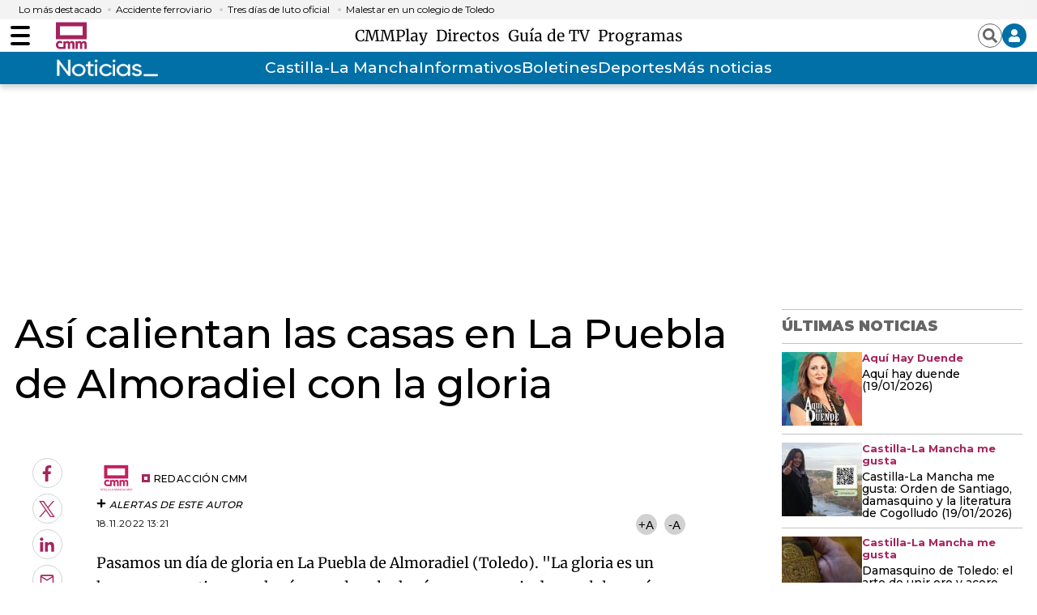

--- FILE ---
content_type: text/html; charset=UTF-8
request_url: https://www.cmmedia.es/recursos/todo/api/v1.0/previsiones-mapa-espana/manana/4/
body_size: 499
content:
{
  "previsiones": {
    "Almer\u00eda": [
      {
        "dia": "Sunday", 
        "simbolo": "B", 
        "tmax": 15, 
        "tmin": 6
      }, 
      {
        "dia": "Monday", 
        "simbolo": "B", 
        "tmax": 16, 
        "tmin": 6
      }, 
      {
        "dia": "Tuesday", 
        "simbolo": "C", 
        "tmax": 17, 
        "tmin": 10
      }, 
      {
        "dia": "Wednesday", 
        "simbolo": "M-", 
        "tmax": 17, 
        "tmin": 9
      }
    ], 
    "Ateca": [
      {
        "dia": "Sunday", 
        "simbolo": "J", 
        "tmax": 8, 
        "tmin": 2
      }, 
      {
        "dia": "Monday", 
        "simbolo": "P", 
        "tmax": 10, 
        "tmin": 3
      }, 
      {
        "dia": "Tuesday", 
        "simbolo": "Q", 
        "tmax": 7, 
        "tmin": 1
      }, 
      {
        "dia": "Wednesday", 
        "simbolo": "M", 
        "tmax": 10, 
        "tmin": 0
      }
    ], 
    "Badajoz": [
      {
        "dia": "Sunday", 
        "simbolo": "I", 
        "tmax": 12, 
        "tmin": 1
      }, 
      {
        "dia": "Monday", 
        "simbolo": "B", 
        "tmax": 14, 
        "tmin": 0
      }, 
      {
        "dia": "Tuesday", 
        "simbolo": "C", 
        "tmax": 13, 
        "tmin": 2
      }, 
      {
        "dia": "Wednesday", 
        "simbolo": "Q", 
        "tmax": 12, 
        "tmin": 5
      }
    ], 
    "Barcelona": [
      {
        "dia": "Sunday", 
        "simbolo": "S", 
        "tmax": 14, 
        "tmin": 12
      }, 
      {
        "dia": "Monday", 
        "simbolo": "S", 
        "tmax": 14, 
        "tmin": 11
      }, 
      {
        "dia": "Tuesday", 
        "simbolo": "S", 
        "tmax": 14, 
        "tmin": 11
      }, 
      {
        "dia": "Wednesday", 
        "simbolo": "C", 
        "tmax": 14, 
        "tmin": 7
      }
    ], 
    "Benasque": [
      {
        "dia": "Sunday", 
        "simbolo": "S", 
        "tmax": 9, 
        "tmin": -3
      }, 
      {
        "dia": "Monday", 
        "simbolo": "Q", 
        "tmax": 8, 
        "tmin": -5
      }, 
      {
        "dia": "Tuesday", 
        "simbolo": "Q", 
        "tmax": 9, 
        "tmin": -3
      }, 
      {
        "dia": "Wednesday", 
        "simbolo": "J", 
        "tmax": 8, 
        "tmin": -4
      }
    ], 
    "Huelva": [
      {
        "dia": "Sunday", 
        "simbolo": "D+", 
        "tmax": 15, 
        "tmin": 5
      }, 
      {
        "dia": "Monday", 
        "simbolo": "A", 
        "tmax": 15, 
        "tmin": 4
      }, 
      {
        "dia": "Tuesday", 
        "simbolo": "B", 
        "tmax": 15, 
        "tmin": 6
      }, 
      {
        "dia": "Wednesday", 
        "simbolo": "P", 
        "tmax": 15, 
        "tmin": 6
      }
    ], 
    "Madrid": [
      {
        "dia": "Sunday", 
        "simbolo": "D+", 
        "tmax": 10, 
        "tmin": 1
      }, 
      {
        "dia": "Monday", 
        "simbolo": "C", 
        "tmax": 10, 
        "tmin": 2
      }, 
      {
        "dia": "Tuesday", 
        "simbolo": "C", 
        "tmax": 9, 
        "tmin": 1
      }, 
      {
        "dia": "Wednesday", 
        "simbolo": "Q", 
        "tmax": 7, 
        "tmin": 0
      }
    ], 
    "Mondo\u00f1edo": [
      {
        "dia": "Sunday", 
        "simbolo": "O", 
        "tmax": 11, 
        "tmin": 3
      }, 
      {
        "dia": "Monday", 
        "simbolo": "S", 
        "tmax": 12, 
        "tmin": 4
      }, 
      {
        "dia": "Tuesday", 
        "simbolo": "J", 
        "tmax": 14, 
        "tmin": 5
      }, 
      {
        "dia": "Wednesday", 
        "simbolo": "Q", 
        "tmax": 15, 
        "tmin": 8
      }
    ], 
    "Palma": [
      {
        "dia": "Sunday", 
        "simbolo": "S", 
        "tmax": 14, 
        "tmin": 6
      }, 
      {
        "dia": "Monday", 
        "simbolo": "S", 
        "tmax": 16, 
        "tmin": 7
      }, 
      {
        "dia": "Tuesday", 
        "simbolo": "Q", 
        "tmax": 16, 
        "tmin": 10
      }, 
      {
        "dia": "Wednesday", 
        "simbolo": "M+", 
        "tmax": 16, 
        "tmin": 9
      }
    ], 
    "Santa Cruz de Tenerife": [
      {
        "dia": "Sunday", 
        "simbolo": "Q", 
        "tmax": 21, 
        "tmin": 16
      }, 
      {
        "dia": "Monday", 
        "simbolo": "B", 
        "tmax": 20, 
        "tmin": 17
      }, 
      {
        "dia": "Tuesday", 
        "simbolo": "D+", 
        "tmax": 20, 
        "tmin": 16
      }, 
      {
        "dia": "Wednesday", 
        "simbolo": "M-", 
        "tmax": 21, 
        "tmin": 15
      }
    ], 
    "Santander": [
      {
        "dia": "Sunday", 
        "simbolo": "Q", 
        "tmax": 13, 
        "tmin": 8
      }, 
      {
        "dia": "Monday", 
        "simbolo": "S", 
        "tmax": 13, 
        "tmin": 9
      }, 
      {
        "dia": "Tuesday", 
        "simbolo": "M-", 
        "tmax": 15, 
        "tmin": 5
      }, 
      {
        "dia": "Wednesday", 
        "simbolo": "Q", 
        "tmax": 15, 
        "tmin": 11
      }
    ], 
    "Val\u00e8ncia": [
      {
        "dia": "Sunday", 
        "simbolo": "B", 
        "tmax": 15, 
        "tmin": 5
      }, 
      {
        "dia": "Monday", 
        "simbolo": "I", 
        "tmax": 16, 
        "tmin": 5
      }, 
      {
        "dia": "Tuesday", 
        "simbolo": "Q", 
        "tmax": 13, 
        "tmin": 9
      }, 
      {
        "dia": "Wednesday", 
        "simbolo": "M+", 
        "tmax": 16, 
        "tmin": 7
      }
    ], 
    "Villamanrique": [
      {
        "dia": "Sunday", 
        "simbolo": "A", 
        "tmax": 9, 
        "tmin": -1
      }, 
      {
        "dia": "Monday", 
        "simbolo": "J", 
        "tmax": 8, 
        "tmin": -2
      }, 
      {
        "dia": "Tuesday", 
        "simbolo": "C", 
        "tmax": 8, 
        "tmin": -1
      }, 
      {
        "dia": "Wednesday", 
        "simbolo": "P", 
        "tmax": 7, 
        "tmin": -1
      }
    ], 
    "Zamora": [
      {
        "dia": "Sunday", 
        "simbolo": "J", 
        "tmax": 9, 
        "tmin": -1
      }, 
      {
        "dia": "Monday", 
        "simbolo": "J", 
        "tmax": 8, 
        "tmin": -1
      }, 
      {
        "dia": "Tuesday", 
        "simbolo": "I", 
        "tmax": 8, 
        "tmin": -2
      }, 
      {
        "dia": "Wednesday", 
        "simbolo": "Q", 
        "tmax": 11, 
        "tmin": 6
      }
    ]
  }
}

--- FILE ---
content_type: text/html; charset=UTF-8
request_url: https://www.cmmedia.es/page/informacion-corporativa/sala-de-prensa/cmm-cierra-navidades-mejores-datos-respecto-anos-anteriores-consolida-opciones-castellanomanchegos.html?facet=scroll&
body_size: 6768
content:
<div><main class="content">
        <header class="separator">
    <div class="content">
        <a href="https://www.cmmedia.es">
            <span class="logo"></span>
        </a>
    </div>
</header>
        <section class="o-section">
            <div class="o-container">
                <div class="u-grid">
                    <div class="u-grid-col-span-2-xs u-grid-col-span-3-sm u-grid-col-span-3-md">
                        <article class="c-detail">
                            <div class="c-detail-header">
                                                                
                                    
                                <p class="c-detail__epigraph">AUDIENCIAS</p>
                                                                                                
                                    
                                <h1 class="c-detail__title">CMM cierra las Navidades con sus mejores datos respecto a años anteriores y se consolida como una de las opciones de los castellanomanchegos</h1>
                                
                                                                <div class="c-detail__subtitle">
                                    
                                <h2>Las 'Campanadas' logran su mejor dato desde 2019 y la Cabalgata de Reyes alcanza un 11,6% de share</h2></div>
                                                                                                
                                    






                                <figure class="c-detail__media ">
    <div class="c-detail__media__thumb" itemscope="" itemtype="http://schema.org/ImageObject">
        <img alt="Raquel Martín Menor, Jorge Alonso y el equipo de Ancha es Castilla-La Mancha reciben a los Reyes Magos en Albacete" src="https://imagenes.cmmedia.es/files/main_image_936_527/uploads/2026/01/07/695e63076a748.jpeg" data-full-src="https://imagenes.cmmedia.es/uploads/2026/01/07/695e63076a748.jpeg" width="936" height="527">
    </div>
    <figcaption class="c-detail__media__txt">
        <p class="c-detail__media__subtitle">

            
            
        <span class="c-detail__media__credit ">Raquel Martín Menor, Jorge Alonso y el equipo de Ancha es Castilla-La Mancha reciben a los Reyes Magos en Albacete</span></p>
    </figcaption>
</figure>
                                                            </div>

                            <div class="infinite-scroll-preload"></div>

                            <div class="c-detail-content">
                                <div>
                                    <nav class="c-detail__share u-sticky">
    <a rel="nofollow" class="c-icon" href="https://www.facebook.com/sharer/sharer.php?u=https://www.cmmedia.es/informacion-corporativa/sala-de-prensa/cmm-cierra-navidades-mejores-datos-respecto-anos-anteriores-consolida-opciones-castellanomanchegos.html?utm_source=facebook%2526utm_medium=social" target="_blank">
        <svg xmlns="http://www.w3.org/2000/svg" viewbox="0 0 264 512" width="28" height="28">
            <path fill="currentColor" d="M76.7 512V283H0v-91h76.7v-71.7C76.7 42.4 124.3 0 193.8 0c33.3 0 61.9 2.5 70.2 3.6V85h-48.2c-37.8 0-45.1 18-45.1 44.3V192H256l-11.7 91h-73.6v229"></path>
        </svg>
        <span class="sr-only">Facebook</span>
    </a>
    <a rel="nofollow" class="c-icon" href="https://twitter.com/intent/tweet?text=CMM%20cierra%20las%20Navidades%20con%20sus%20mejores%20datos%20respecto%20a%20a%C3%B1os%20anteriores%20y%20se%20consolida%20como%20una%20de%20las%20opciones%20de%20los%20castellanomanchegos&url=https://www.cmmedia.es/informacion-corporativa/sala-de-prensa/cmm-cierra-navidades-mejores-datos-respecto-anos-anteriores-consolida-opciones-castellanomanchegos.html?utm_source=twitter%2526utm_medium=social" target="_blank">
        <svg width="28" height="28" viewbox="0 0 1200 1227" fill="none" xmlns="http://www.w3.org/2000/svg">
            <path d="M714.163 519.284L1160.89 0H1055.03L667.137 450.887L357.328 0H0L468.492 681.821L0 1226.37H105.866L515.491 750.218L842.672 1226.37H1200L714.137 519.284H714.163ZM569.165 687.828L521.697 619.934L144.011 79.6944H306.615L611.412 515.685L658.88 583.579L1055.08 1150.3H892.476L569.165 687.854V687.828Z" fill="currentColor" id="twitter"></path>
        </svg>
        <span class="sr-only">Twitter</span>
    </a>
    <a rel="nofollow" class="c-icon" href="https://www.linkedin.com/shareArticle?mini=true&url=https://www.cmmedia.es/informacion-corporativa/sala-de-prensa/cmm-cierra-navidades-mejores-datos-respecto-anos-anteriores-consolida-opciones-castellanomanchegos.html&title=CMM%20cierra%20las%20Navidades%20con%20sus%20mejores%20datos%20respecto%20a%20a%C3%B1os%20anteriores%20y%20se%20consolida%20como%20una%20de%20las%20opciones%20de%20los%20castellanomanchegos&utm_source=linkedin%2526utm_medium=social" target="_blank">
        <svg xmlns="http://www.w3.org/2000/svg" viewbox="0 0 448 512" width="28" height="28">
            <path fill="currentColor" d="M100.3 480H7.4V180.9h92.9V480zM53.8 140.1C24.1 140.1 0 115.5 0 85.8 0 56.1 24.1 32 53.8 32c29.7 0 53.8 24.1 53.8 53.8 0 29.7-24.1 54.3-53.8 54.3zM448 480h-92.7V334.4c0-34.7-.7-79.2-48.3-79.2-48.3 0-55.7 37.7-55.7 76.7V480h-92.8V180.9h89.1v40.8h1.3c12.4-23.5 42.7-48.3 87.9-48.3 94 0 111.3 61.9 111.3 142.3V480z"></path>
        </svg>
        <span class="sr-only">LinkedIn</span>
    </a>
    <a rel="nofollow" class="c-icon" href="mailto:info@example.com?&subject=CMM%20cierra%20las%20Navidades%20con%20sus%20mejores%20datos%20respecto%20a%20a%C3%B1os%20anteriores%20y%20se%20consolida%20como%20una%20de%20las%20opciones%20de%20los%20castellanomanchegos&cc=&bcc=&body=https://www.cmmedia.es/informacion-corporativa/sala-de-prensa/cmm-cierra-navidades-mejores-datos-respecto-anos-anteriores-consolida-opciones-castellanomanchegos.html?utm_source=email%2526utm_medium=social%20CMM%20cierra%20las%20Navidades%20con%20sus%20mejores%20datos%20respecto%20a%20a%C3%B1os%20anteriores%20y%20se%20consolida%20como%20una%20de%20las%20opciones%20de%20los%20castellanomanchegos" target="_blank">
        <svg xmlns="http://www.w3.org/2000/svg" width="24" height="24" viewbox="0 0 24 24">
            <path fill="none" d="M0 0H24V24H0z"></path>
            <path fill="currentColor" d="M20 4H4a2 2 0 0 0-1.99 2L2 18a2.006 2.006 0 0 0 2 2h16a2.006 2.006 0 0 0 2-2V6a2.006 2.006 0 0 0-2-2zm0 14H4V8l8 5 8-5zm-8-7L4 6h16z"></path>
        </svg>
        <span class="sr-only">Enviar por Email</span>
    </a>
    <a rel="nofollow" class="c-icon" href="https://api.whatsapp.com/send?text=https://www.cmmedia.es/informacion-corporativa/sala-de-prensa/cmm-cierra-navidades-mejores-datos-respecto-anos-anteriores-consolida-opciones-castellanomanchegos.html?utm_source=whastapp%2526utm_medium=social%20CMM%20cierra%20las%20Navidades%20con%20sus%20mejores%20datos%20respecto%20a%20a%C3%B1os%20anteriores%20y%20se%20consolida%20como%20una%20de%20las%20opciones%20de%20los%20castellanomanchegos" target="_blank">
        <svg xmlns="http://www.w3.org/2000/svg" viewbox="0 0 448 512" width="28" height="28">
            <path fill="currentColor" d="M380.9 97.1C339 55.1 283.2 32 223.9 32c-122.4 0-222 99.6-222 222 0 39.1 10.2 77.3 29.6 111L0 480l117.7-30.9c32.4 17.7 68.9 27 106.1 27h.1c122.3 0 224.1-99.6 224.1-222 0-59.3-25.2-115-67.1-157zm-157 341.6c-33.2 0-65.7-8.9-94-25.7l-6.7-4-69.8 18.3L72 359.2l-4.4-7c-18.5-29.4-28.2-63.3-28.2-98.2 0-101.7 82.8-184.5 184.6-184.5 49.3 0 95.6 19.2 130.4 54.1 34.8 34.9 56.2 81.2 56.1 130.5 0 101.8-84.9 184.6-186.6 184.6zm101.2-138.2c-5.5-2.8-32.8-16.2-37.9-18-5.1-1.9-8.8-2.8-12.5 2.8-3.7 5.6-14.3 18-17.6 21.8-3.2 3.7-6.5 4.2-12 1.4-32.6-16.3-54-29.1-75.5-66-5.7-9.8 5.7-9.1 16.3-30.3 1.8-3.7.9-6.9-.5-9.7-1.4-2.8-12.5-30.1-17.1-41.2-4.5-10.8-9.1-9.3-12.5-9.5-3.2-.2-6.9-.2-10.6-.2-3.7 0-9.7 1.4-14.8 6.9-5.1 5.6-19.4 19-19.4 46.3 0 27.3 19.9 53.7 22.6 57.4 2.8 3.7 39.1 59.7 94.8 83.8 35.2 15.2 49 16.5 66.6 13.9 10.7-1.6 32.8-13.4 37.4-26.4 4.6-13 4.6-24.1 3.2-26.4-1.3-2.5-5-3.9-10.5-6.6z"></path></svg>
        <span class="sr-only">Whatsapp</span>
    </a>
    <a rel="nofollow" class="c-icon" href="https://telegram.me/share/url?text=CMM%20cierra%20las%20Navidades%20con%20sus%20mejores%20datos%20respecto%20a%20a%C3%B1os%20anteriores%20y%20se%20consolida%20como%20una%20de%20las%20opciones%20de%20los%20castellanomanchegos&url=https://www.cmmedia.es/informacion-corporativa/sala-de-prensa/cmm-cierra-navidades-mejores-datos-respecto-anos-anteriores-consolida-opciones-castellanomanchegos.html?utm_source=telegram%2526utm_medium=social" target="_blank">
        <svg xmlns="http://www.w3.org/2000/svg" viewbox="0 0 496 512" width="28" height="28">
            <path fill="currentColor" d="M248 8C111 8 0 119 0 256s111 248 248 248 248-111 248-248S385 8 248 8zm121.8 169.9l-40.7 191.8c-3 13.6-11.1 16.9-22.4 10.5l-62-45.7-29.9 28.8c-3.3 3.3-6.1 6.1-12.5 6.1l4.4-63.1 114.9-103.8c5-4.4-1.1-6.9-7.7-2.5l-142 89.4-61.2-19.1c-13.3-4.2-13.6-13.3 2.8-19.7l239.1-92.2c11.1-4 20.8 2.7 17.2 19.5z"></path>
        </svg>
        <span class="sr-only">Telegram</span>
    </a>
    <a rel="nofollow" class="c-icon" data-copy-url="" data-query-params="utm_source=copy,utm_medium=social">
        <input type="hidden" name="message_success" value="URL Copiada">
        <input type="hidden" name="message_fail" value="URL Copiada">
        <svg style="color: rgb(166, 36, 94);" version="1.1" id="Layer_1" xmlns="http://www.w3.org/2000/svg" xmlns:xlink="http://www.w3.org/1999/xlink" x="0px" y="0px" viewbox="0 0 115.77 122.88" xml:space="preserve"><style type="text/css">.st0{fill-rule:evenodd;clip-rule:evenodd;}</style><g><path class="st0" d="M89.62,13.96v7.73h12.19h0.01v0.02c3.85,0.01,7.34,1.57,9.86,4.1c2.5,2.51,4.06,5.98,4.07,9.82h0.02v0.02 v73.27v0.01h-0.02c-0.01,3.84-1.57,7.33-4.1,9.86c-2.51,2.5-5.98,4.06-9.82,4.07v0.02h-0.02h-61.7H40.1v-0.02 c-3.84-0.01-7.34-1.57-9.86-4.1c-2.5-2.51-4.06-5.98-4.07-9.82h-0.02v-0.02V92.51H13.96h-0.01v-0.02c-3.84-0.01-7.34-1.57-9.86-4.1 c-2.5-2.51-4.06-5.98-4.07-9.82H0v-0.02V13.96v-0.01h0.02c0.01-3.85,1.58-7.34,4.1-9.86c2.51-2.5,5.98-4.06,9.82-4.07V0h0.02h61.7 h0.01v0.02c3.85,0.01,7.34,1.57,9.86,4.1c2.5,2.51,4.06,5.98,4.07,9.82h0.02V13.96L89.62,13.96z M79.04,21.69v-7.73v-0.02h0.02 c0-0.91-0.39-1.75-1.01-2.37c-0.61-0.61-1.46-1-2.37-1v0.02h-0.01h-61.7h-0.02v-0.02c-0.91,0-1.75,0.39-2.37,1.01 c-0.61,0.61-1,1.46-1,2.37h0.02v0.01v64.59v0.02h-0.02c0,0.91,0.39,1.75,1.01,2.37c0.61,0.61,1.46,1,2.37,1v-0.02h0.01h12.19V35.65 v-0.01h0.02c0.01-3.85,1.58-7.34,4.1-9.86c2.51-2.5,5.98-4.06,9.82-4.07v-0.02h0.02H79.04L79.04,21.69z M105.18,108.92V35.65v-0.02 h0.02c0-0.91-0.39-1.75-1.01-2.37c-0.61-0.61-1.46-1-2.37-1v0.02h-0.01h-61.7h-0.02v-0.02c-0.91,0-1.75,0.39-2.37,1.01 c-0.61,0.61-1,1.46-1,2.37h0.02v0.01v73.27v0.02h-0.02c0,0.91,0.39,1.75,1.01,2.37c0.61,0.61,1.46,1,2.37,1v-0.02h0.01h61.7h0.02 v0.02c0.91,0,1.75-0.39,2.37-1.01c0.61-0.61,1-1.46,1-2.37h-0.02V108.92L105.18,108.92z" fill="#a6245e"></path></g></svg>
        <span class="sr-only">Copiar URL del artículo</span>
    </a>
</nav>
                                </div>
                                <div>
                                                                            <div>
                                            <!-- START: c-detail__signature -->
<address class="c-detail__signature">
    <!-- START: c-detail__author -->
    <figure class="c-detail__author">
        <div class="c-detail__author__thumb">
            <img loading="lazy" alt="cmm" width="49" height="49" src="/files/image_49_49/uploads/2025/11/18/691c5713297c6.jpeg">
        </div>
        <figcaption class="c-detail__author__txt">
            
        <a href="/author/comunicacion-cmm" target="_blank"><span class="c-detail__author__name ">Comunicación CMM</span></a></figcaption>
        <div class="c-detail__author__subscription c-toolbar-list__item">
            <span class="c-toolbar-icon c-toolbar-icon-subscriptions" title="" data-add-button="subscriptions">
                <span class="subscribe">
                    <svg xmlns="http://www.w3.org/2000/svg" viewbox="0 0 448 512" width="12" height="12">
                        <path fill="currentColor" d="M416 208H272V64c0-17.67-14.33-32-32-32h-32c-17.67 0-32 14.33-32 32v144H32c-17.67 0-32 14.33-32 32v32c0 17.67 14.33 32 32 32h144v144c0 17.67 14.33 32 32 32h32c17.67 0 32-14.33 32-32V304h144c17.67 0 32-14.33 32-32v-32c0-17.67-14.33-32-32-32z"></path>
                    </svg>
                    <span class="c-detail__author__subscription-txt"> Alertas de este autor</span>
                </span>
                <span class="unsubscribe">
                    <svg xmlns="http://www.w3.org/2000/svg" viewbox="0 0 512 512" width="12" height="12">
                        <path fill="currentColor" d="M64 224h384v64H64z"></path>
                    </svg>
                    <span class="c-detail__author__subscription-txt"> Quitar alertas de este autor</span>
                </span>
            </span>
        </div>
    </figure>
    <!-- END: c-detail__author -->
</address>
<!-- END: c-detail__signature -->
<p class="c-detail__info">
    <!-- datetime con fecha publicación -->
    <time class="c-detail__info__date" datetime="2026-01-07T14:50:40+01:00">07.01.2026 14:50</time>
    <!--<span class="c-detail__info__update">Actualizada 12:48</span>-->
</p>
<!-- START: c-detail__zoom -->
<div class="c-detail__zoom">
    <button class="c-icon">+A</button>
    <button class="c-icon">-A</button>
</div>
<!-- END: c-detail__zoom -->
                                        </div>
                                                                                                                <div class="c-detail__body">
                                                
        
    


        




    
    
                                        <p>Castilla-La Mancha Media ha cerrado el periodo navideño con una <b>evolución positiva en sus principales emisiones especiales y en los espacios habituales de la parrilla</b>, consolidando el seguimiento de su oferta televisiva en estas fechas.</p><p>Las <b><a href="https://www.cmmedia.es/play/tv/campanadas-fin-de-ano/campanadas-2026.html" target="_blank">‘Campanadas de Nochevieja’</a></b> alcanzaron un <b>5,6% de cuota de pantalla</b>, lo que supone un<b> incremento de 1,9 puntos</b> respecto al año pasado. Este resultado representa <b>el mejor registro desde 2019 y el quinto mejor dato de la historia de CMM en esta retransmisión</b>. La emisión superó además a cadenas nacionales como Telecinco (4,5%) y Cuatro (1,5%), reuniendo a 41.000 espectadores.</p><p>El <b><a href="https://www.cmmedia.es/play/tv/especial-cabalgata-de-reyes-desde-albacete/ancha-castilla-mancha-05-01-2026.html" target="_blank">‘Especial Ancha es CLM: Cabalgata de Reyes</a>’</b> desde Albacete obtuvo un <b>11,6% de share y congregó a casi 50.000 espectadores</b>, situándose como tercera opción en su franja. La retransmisión crece 2,9 puntos respecto al año anterior y alcanza el sexto mejor dato histórico de este evento en la cadena.</p><figure class="c-detail__media ">
    <div class="c-detail__media__thumb">
        <img alt="Raquel Martín Menor y Jorge Alonso, presentadores del especial 'Ancha es Castilla-La Mancha', Cabalgata de Reyes" src="https://imagenes.cmmedia.es/files/content_image/uploads/2026/01/07/695e6367ea9a5.jpeg" data-full-src="https://imagenes.cmmedia.es/uploads/2026/01/07/695e6367ea9a5.jpeg">
    </div>
    <figcaption class="c-detail__media__txt">
        <p class="c-detail__media__subtitle">
            
            
        <span class="c-detail__media__credit ">Raquel Martín Menor y Jorge Alonso, presentadores del especial 'Ancha es Castilla-La Mancha', Cabalgata de Reyes</span></p>
    </figcaption>
</figure><p>Los espacios estables de la programación también han mostrado un comportamiento favorable durante estas Navidades. <b><a href="https://www.cmmedia.es/play/tv/en-compania" target="_blank">‘En Compañía’</a></b> <b>alcanzó un 11,3%</b>, mejorando en 2,1 puntos su dato del año anterior. <b><a href="https://www.cmmedia.es/play/tv/estando-contigo" target="_blank">‘Estando Contigo’</a></b>, en su nuevo horario, <b>subió hasta el 6,6%</b>, lo que supone un incremento de 3,1 puntos. En diciembre,<b> <a href="https://www.cmmedia.es/play/tv/acompanados" target="_blank">‘Acompañados’</a> llegó al 6,5%</b>, dos décimas más que en noviembre.</p><div class="content-ad "><div class="ad-unit" id="div-center1" width="300" height="600"><script type="text/javascript">if("googletag" in window && googletag.cmd && googletag.cmd.push){googletag.cmd.push(function() {googletag.display("div-center1");});}</script></div></div><p>La oferta cinematográfica de CMM registró igualmente un notable rendimiento, impulsada por estrenos en televisión como <b>‘La bala’ (6,6%)</b> y <b>‘La niña de la maleta’ (6,3%)</b>, así como por títulos clásicos muy seguidos por la audiencia, entre ellos <b>‘El padrecito’ (6,3%), ‘Esta voz es una mina’ (6,2%) y ‘Mi canción es para ti’ (7,6%)</b>.</p><figure class="c-detail__media ">
    <div class="c-detail__media__thumb">
        <img alt="'El Mago de la Hoz', el hito principal de Radio Castilla-La Mancha en Navidad" src="https://imagenes.cmmedia.es/files/content_image/uploads/2026/01/07/695e64583bbd1.jpeg" data-full-src="https://imagenes.cmmedia.es/uploads/2026/01/07/695e64583bbd1.jpeg">
    </div>
    <figcaption class="c-detail__media__txt">
        <p class="c-detail__media__subtitle">
            
            
        <span class="c-detail__media__credit ">'El Mago de la Hoz', el hito principal de Radio Castilla-La Mancha en Navidad</span></p>
    </figcaption>
</figure><p>El ámbito deportivo también dejó un dato destacado: <b>el derbi regional de 1º RFEF entre el CF Talavera y el CD Guadalajara</b>, emitido el domingo 4 de enero, <b>alcanzó un 9,3% de cuota de pantalla</b>, reforzando el interés del público por las retransmisiones deportivas de la cadena.</p><p>Con estos resultados, CMM cierra unas Navidades marcadas por el <b>crecimiento sostenido de audiencia y por la consolidación de una oferta diversa y cercana a los espectadores de Castilla-La Mancha.</b></p></div>
                                                                                                                <div class="c-detail__tags">
                                            
                                        </div>
                                                                                                        </div>
                            </div>

                            <div class="infinite-scroll-load-new"></div>
                            <script type="application/json">{"url":"https://www.cmmedia.es/informacion-corporativa/sala-de-prensa/cmm-cierra-navidades-mejores-datos-respecto-anos-anteriores-consolida-opciones-castellanomanchegos.html"}</script>
                        </article>
                    </div>
                                            
                                    <div class="u-grid-col-span-2-xs u-grid-col-start-2-sm "><div class="sidebar-board">
    <div><div class="sidebar-modules">
        <div class="o-list o-list-border o-list-sidebar "><div class="o-list__top">
            <div class="c-title">
                <p class="c-title__name">Últimas noticias</p>
            </div>
        </div><div class="o-list o-list-border o-list-sidebar">
                    <div>
                    
    
            
            <div class="item">
        <article class="c-article c-article-lateral">
                        <div class="c-article__thumb">
                <picture>
                    <source srcset="https://imagenes.cmmedia.es/files/image_99_91/uploads/2026/01/20/696eba717bc24.jpeg" media="(min-width: 768px)" width="99" height="91">
                    <img src="https://imagenes.cmmedia.es/files/listing_sidebar/uploads/2026/01/20/696eba717bc24.jpeg" loading="lazy" alt="Aquí hay duende (19/01/2026)" width="99" height="91">
                </source></picture>
            </div>
                        <div class="c-article__txt">
                    <p class="c-article__epigraph">Aquí Hay Duende</p>

                    <div class="c-article__title">
        <a href="/play/radio/aqui-hay-duende/hay-duende-19-01-2026.html">Aquí hay duende (19/01/2026)</a>
    </div>

            </div>
        </article>
    </div>


        
            
            <div class="item">
        <article class="c-article c-article-lateral">
                        <div class="c-article__thumb">
                <picture>
                    <source srcset="https://imagenes.cmmedia.es/files/image_99_91/uploads/2026/01/19/696df18d06a94.jpeg" media="(min-width: 768px)" width="99" height="91">
                    <img src="https://imagenes.cmmedia.es/files/listing_sidebar/uploads/2026/01/19/696df18d06a94.jpeg" loading="lazy" alt="Castilla-La Mancha me gusta: Orden de Santiago, damasquino y la literatura de Cogolludo (19/01/2026)" width="99" height="91">
                </source></picture>
            </div>
                        <div class="c-article__txt">
                    <p class="c-article__epigraph">Castilla-La Mancha me gusta</p>

                    <div class="c-article__title">
        <a href="/play/tv/castilla-la-mancha-me-gusta/castilla-mancha-me-gusta-19-01-2026.html">Castilla-La Mancha me gusta: Orden de Santiago, damasquino y la literatura de Cogolludo (19/01/2026)</a>
    </div>

            </div>
        </article>
    </div>


        
            
            <div class="item">
        <article class="c-article c-article-lateral">
                        <div class="c-article__thumb">
                <picture>
                    <source srcset="https://imagenes.cmmedia.es/files/image_99_91/uploads/2026/01/19/696e00de4c6a6.jpeg" media="(min-width: 768px)" width="99" height="91">
                    <img src="https://imagenes.cmmedia.es/files/listing_sidebar/uploads/2026/01/19/696e00de4c6a6.jpeg" loading="lazy" alt="Damasquino de Toledo: el arte de unir oro y acero" width="99" height="91">
                </source></picture>
            </div>
                        <div class="c-article__txt">
                    <p class="c-article__epigraph">Castilla-La Mancha me gusta</p>

                    <div class="c-article__title">
        <a href="/play/tv/castilla-la-mancha-me-gusta/damasquino-toledo-arte-unir-oro-acero.html">Damasquino de Toledo: el arte de unir oro y acero</a>
    </div>

            </div>
        </article>
    </div>


        
            
            <div class="item">
        <article class="c-article c-article-lateral">
                        <div class="c-article__thumb">
                <picture>
                    <source srcset="https://imagenes.cmmedia.es/files/image_99_91/uploads/2026/01/19/696dfca81bff2.jpeg" media="(min-width: 768px)" width="99" height="91">
                    <img src="https://imagenes.cmmedia.es/files/listing_sidebar/uploads/2026/01/19/696dfca81bff2.jpeg" loading="lazy" alt="La Orden de Santiago en el Campo de Montiel: de La Solana y San Carlos del Valle a Villahermosa" width="99" height="91">
                </source></picture>
            </div>
                        <div class="c-article__txt">
                    <p class="c-article__epigraph">Castilla-La Mancha me gusta</p>

                    <div class="c-article__title">
        <a href="/play/tv/castilla-la-mancha-me-gusta/orden-santiago-campo-montiel-solana-san-carlos-valle-villahermosa.html">La Orden de Santiago en el Campo de Montiel: de La Solana y San Carlos del Valle a Villahermosa</a>
    </div>

            </div>
        </article>
    </div>


        
            
            <div class="item">
        <article class="c-article c-article-lateral">
                        <div class="c-article__thumb">
                <picture>
                    <source srcset="https://imagenes.cmmedia.es/files/image_99_91/uploads/2026/01/19/696dfc0ac17b5.jpeg" media="(min-width: 768px)" width="99" height="91">
                    <img src="https://imagenes.cmmedia.es/files/listing_sidebar/uploads/2026/01/19/696dfc0ac17b5.jpeg" loading="lazy" alt="La historia de Cogolludo a través de su literatura" width="99" height="91">
                </source></picture>
            </div>
                        <div class="c-article__txt">
                    <p class="c-article__epigraph">Castilla-La Mancha me gusta</p>

                    <div class="c-article__title">
        <a href="/play/tv/castilla-la-mancha-me-gusta/historia-cogolludo-literatura.html">La historia de Cogolludo a través de su literatura</a>
    </div>

            </div>
        </article>
    </div>


        
            
            <div class="item">
        <article class="c-article c-article-lateral">
                        <div class="c-article__thumb">
                <picture>
                    <source srcset="https://imagenes.cmmedia.es/files/image_99_91/uploads/2026/01/19/696eac1d89bdd.jpeg" media="(min-width: 768px)" width="99" height="91">
                    <img src="https://imagenes.cmmedia.es/files/listing_sidebar/uploads/2026/01/19/696eac1d89bdd.jpeg" loading="lazy" alt="Último boletín informativo 23:00h 19/01/2026" width="99" height="91">
                </source></picture>
            </div>
                        <div class="c-article__txt">
                    <p class="c-article__epigraph">Boletines Informativos</p>

                    <div class="c-article__title">
        <a href="/noticias/boletines-informativos/ultimo-boletin-informativo-23-00h-19-01-2026.html">Último boletín informativo 23:00h 19/01/2026</a>
    </div>

            </div>
        </article>
    </div>


        
            
            <div class="item">
        <article class="c-article c-article-lateral">
                        <div class="c-article__thumb">
                <picture>
                    <source srcset="https://imagenes.cmmedia.es/files/image_99_91/uploads/2026/01/16/696a1c76d5784.jpeg" media="(min-width: 768px)" width="99" height="91">
                    <img src="https://imagenes.cmmedia.es/files/listing_sidebar/uploads/2026/01/16/696a1c76d5784.jpeg" loading="lazy" alt="Atrápame Si Puedes - Programa 571" width="99" height="91">
                </source></picture>
            </div>
                        <div class="c-article__txt">
                    <p class="c-article__epigraph">Atrápame si puedes</p>

                    <div class="c-article__title">
        <a href="/play/tv/atrapame-si-puedes/atrapame-puedes-programa-571.html">Atrápame Si Puedes - Programa 571</a>
    </div>

            </div>
        </article>
    </div>


        
            
            <div class="item">
        <article class="c-article c-article-lateral">
                        <div class="c-article__thumb">
                <picture>
                    <source srcset="https://imagenes.cmmedia.es/files/image_99_91/uploads/2026/01/19/696ea1326efee.jpeg" media="(min-width: 768px)" width="99" height="91">
                    <img src="https://imagenes.cmmedia.es/files/listing_sidebar/uploads/2026/01/19/696ea1326efee.jpeg" loading="lazy" alt="Ancha es Castilla-La Mancha (19/01/2026)" width="99" height="91">
                </source></picture>
            </div>
                        <div class="c-article__txt">
                    <p class="c-article__epigraph">Ancha es Castilla-La Mancha</p>

                    <div class="c-article__title">
        <a href="/play/tv/ancha-es-castilla-la-mancha/ancha-castilla-mancha-19-01-2026.html">Ancha es Castilla-La Mancha (19/01/2026)</a>
    </div>

            </div>
        </article>
    </div>


        
            
            <div class="item">
        <article class="c-article c-article-lateral">
                        <div class="c-article__thumb">
                <picture>
                    <source srcset="https://imagenes.cmmedia.es/files/image_99_91/uploads/2026/01/19/696e9e52cc603.jpeg" media="(min-width: 768px)" width="99" height="91">
                    <img src="https://imagenes.cmmedia.es/files/listing_sidebar/uploads/2026/01/19/696e9e52cc603.jpeg" loading="lazy" alt="Castilla-La Mancha a las 8 (19/01/2026)" width="99" height="91">
                </source></picture>
            </div>
                        <div class="c-article__txt">
                    <p class="c-article__epigraph">Castilla-La Mancha a las 8</p>

                    <div class="c-article__title">
        <a href="/play/radio/castilla-la-mancha-a-las-8/castilla-mancha-8-19-01-2026.html">Castilla-La Mancha a las 8 (19/01/2026)</a>
    </div>

            </div>
        </article>
    </div>


        
            
            <div class="item">
        <article class="c-article c-article-lateral">
                        <div class="c-article__thumb">
                <picture>
                    <source srcset="https://imagenes.cmmedia.es/files/image_99_91/uploads/2026/01/19/696e9e3fe0c4c.jpeg" media="(min-width: 768px)" width="99" height="91">
                    <img src="https://imagenes.cmmedia.es/files/listing_sidebar/uploads/2026/01/19/696e9e3fe0c4c.jpeg" loading="lazy" alt="Último boletín informativo 22:00h 19/01/2026" width="99" height="91">
                </source></picture>
            </div>
                        <div class="c-article__txt">
                    <p class="c-article__epigraph">Boletines Informativos</p>

                    <div class="c-article__title">
        <a href="/noticias/boletines-informativos/ultimo-boletin-informativo-22-00h-19-01-2026.html">Último boletín informativo 22:00h 19/01/2026</a>
    </div>

            </div>
        </article>
    </div>


        
    

            </div>
        
    </div></div><aside class="c-add c-add-300 ">
    
<div><div class="ad-unit" id="div-right1" width="300" height="250"><script type="text/javascript">if("googletag" in window && googletag.cmd && googletag.cmd.push){googletag.cmd.push(function() {googletag.display("div-right1");});}</script></div></div></aside></div></div>
</div>
</div></div>
            </div>

        </section>
        <a href="#" class="c-icon-app-back-btn"></a>
    </main></div>